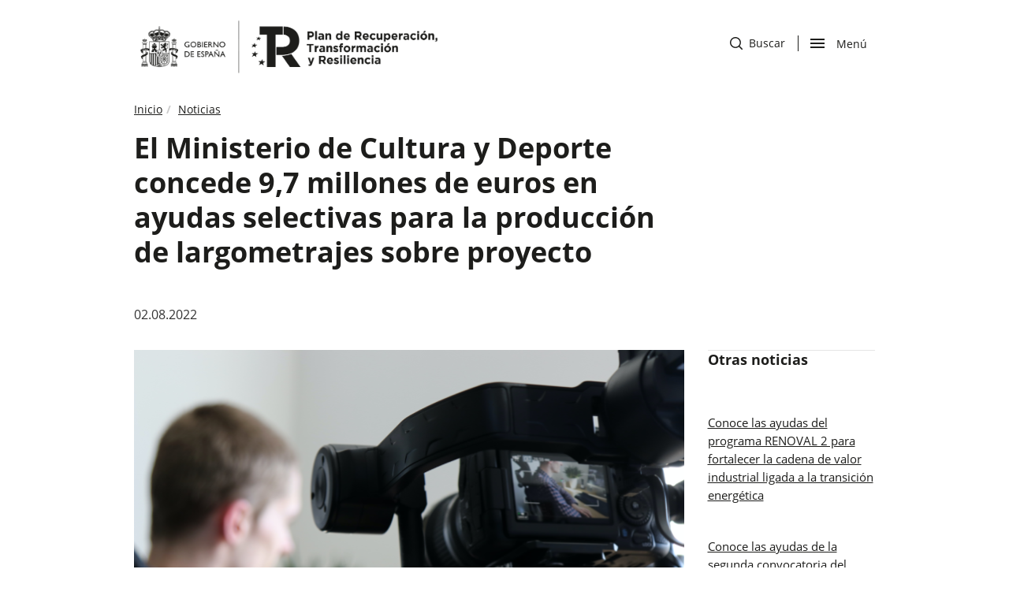

--- FILE ---
content_type: text/html; charset=UTF-8
request_url: https://planderecuperacion.gob.es/noticias/el-ministerio-de-cultura-y-deporte-concede-9-coma-7-millones-de-euros-en-ayudas-selectivas-para-la-produccion
body_size: 7011
content:
<!DOCTYPE html>
<html  lang="es" dir="ltr" prefix="og: https://ogp.me/ns#">
  <head>
    <meta charset="utf-8" />
<meta name="description" content="La dotación presupuestaria total para los dos procedimientos de selección previstos en esta esta línea de ayudas es de 20 millones de euros, de los que 16 millones de euros provienen del Fondo de Protección a la Cinematografía y 4 millones de euros del Plan de Recuperación, Transformación y Resiliencia." />
<link rel="canonical" href="https://planderecuperacion.gob.es/noticias/el-ministerio-de-cultura-y-deporte-concede-9-coma-7-millones-de-euros-en-ayudas-selectivas-para-la-produccion" />
<meta name="robots" content="index, follow" />
<link rel="image_src" href="/sites/default/files/2022-08/Card%20%28Tw-Fb%29%20-%20NOTICIA%20-%20Cine%20020822.png" />
<meta property="og:type" content="article" />
<meta property="og:url" content="https://planderecuperacion.gob.es/noticias/el-ministerio-de-cultura-y-deporte-concede-9-coma-7-millones-de-euros-en-ayudas-selectivas-para-la-produccion" />
<meta property="og:title" content="El Ministerio de Cultura y Deporte concede 9,7 millones de euros en ayudas selectivas para la producción de largometrajes sobre proyecto | Plan de Recuperación, Transformación y Resiliencia Gobierno de España." />
<meta property="og:image" content="https://planderecuperacion.gob.es/sites/default/files/2022-08/Card%20%28Tw-Fb%29%20-%20NOTICIA%20-%20Cine%20020822.png" />
<meta property="og:image:secure_url" content="https://planderecuperacion.gob.es/sites/default/files/2022-08/Card%20%28Tw-Fb%29%20-%20NOTICIA%20-%20Cine%20020822.png" />
<meta name="twitter:card" content="summary_large_image" />
<meta name="twitter:description" content="La dotación presupuestaria total para los dos procedimientos de selección previstos en esta esta línea de ayudas es de 20 millones de euros, de los que 16 millones de euros provienen del Fondo de Protección a la Cinematografía y 4 millones de euros del Plan de Recuperación, Transformación y Resiliencia." />
<meta name="twitter:title" content="El Ministerio de Cultura y Deporte concede 9,7 millones de euros en ayudas selectivas para la producción de largometrajes sobre proyecto | Plan de Recuperación, Transformación y Resiliencia Gobierno de España." />
<meta name="twitter:image" content="https://planderecuperacion.gob.es/sites/default/files/2022-08/Card%20%28Tw-Fb%29%20-%20NOTICIA%20-%20Cine%20020822.png" />
<meta name="google-site-verification" content="QECWTvyX6OUUBjWBF3A9MQ7cQ8cX9HL4i65WgUaIjvU" />
<meta name="MobileOptimized" content="width" />
<meta name="HandheldFriendly" content="true" />
<meta name="viewport" content="width=device-width, initial-scale=1.0" />
<link rel="icon" href="/themes/bootstrap/favicon.ico" type="image/vnd.microsoft.icon" />

    <title>El Ministerio de Cultura y Deporte concede 9,7 millones de euros en ayudas selectivas para la producción de largometrajes sobre proyecto | Plan de Recuperación, Transformación y Resiliencia Gobierno de España.</title>
    <link rel="stylesheet" media="all" href="/core/modules/system/css/components/align.module.css?t60yhy" />
<link rel="stylesheet" media="all" href="/core/modules/system/css/components/fieldgroup.module.css?t60yhy" />
<link rel="stylesheet" media="all" href="/core/modules/system/css/components/container-inline.module.css?t60yhy" />
<link rel="stylesheet" media="all" href="/core/modules/system/css/components/clearfix.module.css?t60yhy" />
<link rel="stylesheet" media="all" href="/core/modules/system/css/components/details.module.css?t60yhy" />
<link rel="stylesheet" media="all" href="/core/modules/system/css/components/hidden.module.css?t60yhy" />
<link rel="stylesheet" media="all" href="/core/modules/system/css/components/item-list.module.css?t60yhy" />
<link rel="stylesheet" media="all" href="/core/modules/system/css/components/js.module.css?t60yhy" />
<link rel="stylesheet" media="all" href="/core/modules/system/css/components/nowrap.module.css?t60yhy" />
<link rel="stylesheet" media="all" href="/core/modules/system/css/components/position-container.module.css?t60yhy" />
<link rel="stylesheet" media="all" href="/core/modules/system/css/components/progress.module.css?t60yhy" />
<link rel="stylesheet" media="all" href="/core/modules/system/css/components/reset-appearance.module.css?t60yhy" />
<link rel="stylesheet" media="all" href="/core/modules/system/css/components/resize.module.css?t60yhy" />
<link rel="stylesheet" media="all" href="/core/modules/system/css/components/sticky-header.module.css?t60yhy" />
<link rel="stylesheet" media="all" href="/core/modules/system/css/components/system-status-counter.css?t60yhy" />
<link rel="stylesheet" media="all" href="/core/modules/system/css/components/system-status-report-counters.css?t60yhy" />
<link rel="stylesheet" media="all" href="/core/modules/system/css/components/system-status-report-general-info.css?t60yhy" />
<link rel="stylesheet" media="all" href="/core/modules/system/css/components/tablesort.module.css?t60yhy" />
<link rel="stylesheet" media="all" href="/core/modules/system/css/components/tree-child.module.css?t60yhy" />
<link rel="stylesheet" media="all" href="/core/modules/views/css/views.module.css?t60yhy" />
<link rel="stylesheet" media="all" href="/modules/contrib/webform/modules/webform_bootstrap/css/webform_bootstrap.css?t60yhy" />
<link rel="stylesheet" media="all" href="/themes/bootstrap/css/bootstrap.css?t60yhy" />
<link rel="stylesheet" media="all" href="/themes/bootstrap/css/drupal-bootstrap.css?t60yhy" />
<link rel="stylesheet" media="all" href="/themes/bootstrap/css/styles-presidencia.css?t60yhy" />

    
  </head>
  <body class="noticiasel-ministerio-de-cultura-y-deporte-concede-9-coma-7-millones-de-euros-en-ayudas-selectivas-para-la-produccion path-node page-node-type-noticia has-glyphicons u-bg-white">
    <a href="#main-content" class="visually-hidden focusable skip-link">
      Pasar al contenido principal
    </a>
    
      <div class="dialog-off-canvas-main-canvas" data-off-canvas-main-canvas>
              <header class="navbar navbar-default" id="navbar" role="banner">
    
        
<div class="c-header">
    <div class="container">
         
		<div class="c-header__logo2">
                 <a title="Ir a inicio" href="/">                       
                <img height="90px" alt="Logo Gobierno de España" src="/themes/bootstrap/images/logo_blanco_negro_presidencia.png"> 
            </a>
        
                    </div>       
                <div  class="m-header__actions">
         
             
            <div id="c-header__search" class="c-header__search">        
                <a href="/busqueda">
                    <span class="sr-only">ir a buscador</span>
                    <img alt="de una lupa" src="/themes/bootstrap/images/icon-search.svg">
                    Buscar
                </a>
                 <!--
                <a href="/busqueda">
                    <span class="sr-only">ir a buscador</span>
                    <img alt="de una lupa" src="/themes/bootstrap/images/icon-search.svg">                    
                    <span class="d-none d-sm-none d-md-none d-lg-block icon-cab-text">Buscar</span>                      
                </a>
                -->
             
            </div>
                 
            <div class="c-header__nav">
                <div class="menu-btn-respons-container">

                <button id="menu-btn-open" type="button" class="navbar-toggle btn-navbar collapsed opened" data-toggle="collapse" data-target="#main-menu .navbar-collapse">
                        <span aria-hidden="true" class="icon_menu hamb-mob-icon"></span>
                        <span class="sr-only">abrir </span>Men&uacute                      
                    </button>
                    <button id="menu-btn-close" type="button" class="navbar-toggle btn-navbar hidden" data-toggle="collapse" data-target="#main-menu .navbar-collapse">
                        <span aria-hidden="true" class="icon_menu hamb-mob-icon"></span>
                        Cerrar<span class="sr-only">menu</span>
                      
                </button>
                <!--
                    <button id="menu-btn-open" type="button" class="navbar-toggle btn-navbar collapsed opened" data-toggle="collapse" data-target="#main-menu .navbar-collapse">
                        <span aria-hidden="true" class="icon_menu hamb-mob-icon"></span>
                        <span class="sr-only">abrir </span><span class="d-none d-sm-none d-md-none d-lg-block icon-cab-text icon-cab-text-menu">Men&uacute;</span>                
                    </button>
                    <button id="menu-btn-close" type="button" class="navbar-toggle btn-navbar hidden" data-toggle="collapse" data-target="#main-menu .navbar-collapse">
                        <span aria-hidden="true" class="icon_menu hamb-mob-icon"></span>
                        <span class="d-none d-sm-none d-md-none d-lg-block icon-cab-text icon-cab-text-menu">Cerrar</span><span class="sr-only">menu</span>
                      
                    </button>
                    -->
                 
                </div>
            
            </div>
        </div>
    </div>
    
</div>

   
<div id="main-menu-container" class="main-menu-container">
    <div class="container">
        <div class="container-m-30 clearfix flex-grow-1">  
            <div id="main-menu">
                <div class="col-12 col-lg-6 main-first">
                    <ul>
                                        
                                                                                                   
                            <li class=" navigation__item">
                                <a href="/" class="">Inicio</a>
                            </li>
                           
                                                                           
                            <li class=" navigation__item">
                                <a href="/plan-de-recuperacion-para-europa" class="">Plan de recuperación para Europa: NextGenerationEU</a>
                            </li>
                           
                                                                           
                            <li class=" navigation__item">
                                <a href="/plan-espanol-de-recuperacion-transformacion-y-resiliencia" class="">Plan de Recuperación, Transformación y Resiliencia</a>
                            </li>
                           
                                                                           
                            <li class=" navigation__item">
                                <a href="/como-acceder-a-los-fondos" class="">Cómo acceder a los fondos</a>
                            </li>
                           
                                            </ul>
                </div>
                <div class="col-12 col-lg-6 main-second">
                    <ul>
                                        
                                                                                                   
                            <li class=" navigation__item">
                                <a href="/ejecucion" class="">Ejecución</a>
                            </li>
                           
                                                                           
                            <li class=" navigation__item">
                                <a href="/preguntas" class="">Preguntas frecuentes</a>
                            </li>
                           
                                                                           
                            <li class=" navigation__item">
                                <a href="/noticias" class="">Noticias</a>
                            </li>
                           
                                                                           
                            <li class=" navigation__item">
                                <a href="/documentos-y-enlaces" class="">Documentos y enlaces</a>
                            </li>
                           
                                            </ul>
                </div>                
            </div>
        </div>
    </div>
</div>



<script>



document.getElementById('menu-btn-open').addEventListener('click', function () {
    
  var botonAbierto = document.getElementById("menu-btn-open");
  var botonCerrar = document.getElementById("menu-btn-close");
    var element = document.getElementById("main-menu-container");
    var search = document.getElementById("c-header__search");
    
  
    if (document.getElementById('main-menu-container').classList.contains('open')) {
       element.classList.remove('open');
       botonCerrar.classList.add("hidden");
      
       botonAbierto.classList.remove("hidden");     
    } else {
        element.classList.add("open");
        botonAbierto.classList.add("hidden");
        search.classList.add("hidden");
        botonCerrar.classList.remove("hidden");
    }
});


document.getElementById('menu-btn-close').addEventListener('click', function () {
    var botonAbierto = document.getElementById("menu-btn-open");
    var botonCerrar = document.getElementById("menu-btn-close");
    var element = document.getElementById("main-menu-container");
    var search = document.getElementById("c-header__search");
   if (document.getElementById('main-menu-container').classList.contains('open')) {
       element.classList.remove('open');
       botonCerrar.classList.add("hidden");
       botonAbierto.classList.remove("hidden");
       search.classList.remove("hidden");
      
   } else {
       element.classList.add("open");
       botonAbierto.classList.add("hidden");
        botonCerrar.classList.remove("hidden");

   }
});




    </script>    </header>
  
  <div role="main" class="o-page c-article-detail main-container container js-quickedit-main-content">
    <div class="row">

                              <div class="col-sm-9 no-pdh" role="heading">
            	<div class="region region-header">
		<section class="views-element-container block block-views block-views-blockbreadcrumb-noticias-block-1 clearfix" id="block-views-block-breadcrumb-noticias-block-1">
  
    

      <div class="form-group"><div class="view view-breadcrumb-noticias view-id-breadcrumb_noticias view-display-id-block_1 js-view-dom-id-850f31318cd407187c0519935362b26368cd32a3dad0a97c81d198cd147adce3">
  
    
      
                 <ol class="breadcrumb"><li><a href="/">Inicio</a></li><li><a href="/noticias">Noticias</a></li></ol>
  
      
          </div>
</div>

  </section>

<div data-drupal-messages-fallback class="hidden"></div>
  	
<h1>El Ministerio de Cultura y Deporte concede 9,7 millones de euros en ayudas selectivas para la producción de largometrajes sobre proyecto</h1>


	</div>


              <div class="c-article-detail__date">   02.08.2022</div>
          </div>
              
                          <section class="col-sm-9">

                
                
                          <a id="main-content"></a>
          	<div class="region region-content">
		  <article role="article" class="noticia is-promoted full clearfix">

  
    

  


  <div  class="content">
         
            <div class="c-article-detail__image"> 
            <div class="field field--name-field-image field--type-image field--label-hidden field--item">  <img loading="lazy" src="/sites/default/files/styles/noticias/public/pexels-expect-best-1046151.png?itok=XnFW38IU" width="700" height="466" alt="Escena de una grabación con un hombre de perfil" class="img-responsive" />


</div>
      </div>
            <div class="c-article-detail__content">  
            <div class="field field--name-body field--type-text-with-summary field--label-hidden field--item"><p>El Ministerio de Cultura y Deporte, a través del Instituto de la Cinematografía y de las Artes Audiovisuales (ICAA), ha concedido las ayudas selectivas para la producción de largometrajes sobre proyecto a <strong>31 proyectos dentro del primer procedimiento de selección de 2022</strong> por un importe total de 9.660.834,91 euros, de los que 1.979.509,8 euros están financiados a través del <a href="https://planderecuperacion.gob.es">Plan de Recuperación, Transformación y Resiliencia (PRTR)</a>.</p>

<p>Se beneficiarán de esta ayuda para la producción de largometrajes 18 proyectos correspondientes a la categoría de ficción por un importe euros de 8,2 millones de euros (un 85% del importe total adjudicado), 10 correspondientes a la categoría documental por un importe de 1.089.314,39 euros y, finalmente, tres que corresponden a la categoría experimental por un importe de 356.189,65 euros (un 3,69% del importe total).</p>

<p>Por Comunidades Autónomas, Cataluña ha recibido ayudas para 12 proyectos por un total de más de 3,5 millones de euros; en la Comunidad de Madrid han obtenido ayudas 6 proyectos por 2,6 millones de euros; en la Comunidad Valenciana 5 proyectos por valor de 1,3 millones de euros; en Canarias tres proyectos por 1,1 millones de euros; un proyecto en Aragón con una dotación de 573.725 euros; dos proyectos en Galicia por un total de 356.233,78 euros; un proyecto en Andalucía por 96.581,25 euros; y finalmente, un proyecto en Extremadura por un total de 54.612,5 euros.</p></div>
      </div>
             
			  <div class="c-article-detail__link--external"> 
				<a href="https://www.culturaydeporte.gob.es/actualidad/2022/08/220802-ayudas-largometrajes-proyecto.html" target="_blank">Ver noticia completa </a>
              </div>        
           		      
    <div class="c-news-detail__tags">
    
  <div class="field field--name-field-etiquetas field--type-entity-reference field--label-inline">
    <div class="field--label">Etiquetas</div>
          <div class="field--items">
              <div class="field--item"><a href="/etiquetas/cultura" hreflang="es">Cultura</a></div>
          <div class="field--item"><a href="/etiquetas/cine" hreflang="es">Cine</a></div>
              </div>
      </div>

  </div>
 <!-- NEXT and BACK -->

        <div class="c-next-and-back"> 
  <nav class="node-pager">
                   <div class="c-next-and-back__col">
          <p>Anterior</p>
          <a href="/noticias/el-miteco-lanza-un-geoportal-para-divulgar-el-certificado-energetico-de-los-edificios"><span>El MITECO lanza un geoportal para divulgar el certificado energético de los edificios</span></a>
          </div>
                  
                        <div class="c-next-and-back__col">
          <p>Siguiente</p>
          <a href="/noticias/la-transformacion-energetica-y-la-proteccion-de-consumidores-e-industria-frente-a-los-efectos"><span>La transformación energética y la protección de consumidores e industria frente a los efectos de la invasión de Ucrania, en el centro de los compromisos del MITECO</span></a>
        </div>
                    
    
  </nav>
  </div>
      </article>


	</div>

              </section>

                              <aside class="col-sm-3 sidebar-border" role="complementary">
            	<div class="well region region-sidebar-second">
		<section class="views-element-container block block-views block-views-blocknoticias-block-1 clearfix" id="block-views-block-noticias-block-1">
  
      <h2 class="block-title">Otras noticias</h2>
    

      <div class="form-group"><div class="view view-noticias view-id-noticias view-display-id-block_1 js-view-dom-id-c3f645cd796e180188cd3296c05877504b4d5cf739ff55e5d1157d678808ee2c">
  
    
      
              <span class="views-field views-field-title"><span class="field-content"><a href="/noticias/conoce-ayudas-programa-renoval2-cadena-valor-industrial-transicion-energetica-prtr" hreflang="es">Conoce las ayudas del programa RENOVAL 2 para fortalecer la cadena de valor industrial ligada a la transición energética</a></span></span>  <span class="views-field views-field-title"><span class="field-content"><a href="/noticias/conoce-ayudas-segunda-convocatoria-programa-renored-redes-calor-frio-renovables-prtr" hreflang="es">Conoce las ayudas de la segunda convocatoria del programa RENORED destinadas a redes de calor y frío alimentadas por renovables </a></span></span>  <span class="views-field views-field-title"><span class="field-content"><a href="/noticias/oscar-lopez-defiende-davos-modelo-digital-europeo-basado-innovacion-proteccion-derechos-digitales-prtr" hreflang="es">Óscar López defiende en Davos el modelo digital europeo basado en la innovación y la protección de los derechos digitales</a></span></span>
      
          </div>
</div>

  </section>


	</div>

          </aside>
                  </div>
  </div>

  
<footer class="c-footer">
  <div class="container">
	  <div class="row">
 
      <div class="col-12 col-sm-8">
				<div class="c-footer__nav">

								<nav aria-label="Menu legal pie de página">
                    <ul role="menubar" class="menu menu--footer nav" aria-hidden="false">
                                                                               
                                                        <li role="menuitem" class="">
                                <a href="/accesibilidad">Accesibilidad</a>
                            </li>
                                                                                   
                                                        <li role="menuitem" class="">
                                <a href="/aviso-legal">Aviso legal</a>
                            </li>
                                                                                   
                                                        <li role="menuitem" class="">
                                <a href="/sitemap">Mapa del sitio</a>
                            </li>
                                                                                   
                                                        <li role="menuitem" class="menu--footer-phone ">
                                <a href="/060_telefono_plan_de_recuperacion">Atención telefónica: 060<img alt="icono teléfono" src="/themes/bootstrap/images/phone.svg"></a>
                            </li>                            
                                                                                   
                                                        <li role="menuitem" class="">
                                <a href="/buzon-antifraude-canal-de-denuncias-del-mecanismo-para-la-recuperacion-y-resiliencia">Buzón antifraude </a>
                            </li>
                                                                                   
                                                        <li role="menuitem" class="">
                                <a href="/identidad-visual">Identidad visual</a>
                            </li>
                                                                                   
                                                        <li role="menuitem" class="">
                                <a href="https://mpr.sede.gob.es/Proteccion-datos">Protección de datos</a>
                            </li>
                                                                            </ul>
                </nav>

				</div>
			</div>

			<div class="col-12 col-sm-4">
				<div class="c-footer__social">
					<nav aria-label="Menu redes sociales">
						<ul role="menubar" aria-hidden="false">
							<li role="menuitem"><a href="https://www.linkedin.com/company/planderecuperacion/" target="_blank"><span class="sr-only">Abre en nueva ventana</span><img alt="icono de LinkedIn" src="/themes/bootstrap/images/icon-linkedin-round.svg" class="icon-footer-svg"></a></li>
							<li role="menuitem"><a href="https://twitter.com/P_Recuperacion" target="_blank"><span class="sr-only">Abre nueva ventana</span><img alt="icono de X" src="/themes/bootstrap/images/icon-x.svg" class="icon-footer-svg"></a></li>
							<li role="menuitem"><a href="https://instagram.com/planderecuperacion" target="_blank"><span class="sr-only">Abre nueva ventana</span><img alt="icono de Instagram" src="/themes/bootstrap/images/icon-instagram.svg" class="icon-footer-svg"></a></li>
							<li role="menuitem"><a href="https://www.facebook.com/Plan-de-Recuperaci%C3%B3n-100497265804216/" target="_blank"><span class="sr-only">Abre en nueva ventana</span><img alt="icono de Facebook" src="/themes/bootstrap/images/icon-fb.svg" class="icon-footer-svg"></a></li>
							<li role="menuitem"><a href="https://www.threads.net/@planderecuperacion" target="_blank"><span class="sr-only">Abre nueva ventana</span><img alt="icono de Threads" src="/themes/bootstrap/images/icon-threads.svg" class="icon-footer-svg"></a></li>
						</ul>
					</nav>
		  	</div>
			</div>

			<div class="clearfix"></div>

			<div class="col-12 col-sm-6">
				<div class="c-footer__logo">
					<a class="logo navbar-btn" href="/" title="Inicio" rel="home">
						<img width="350px"  src="/themes/bootstrap/images/logo-presidencia-blanco.png" alt="Inicio" />
					</a>
				</div>
			</div>


			<div class="col-12 col-sm-6">
		  	<div class="c-footer__content">
					<a class="logo navbar-btn" href="https://ec.europa.eu/info/strategy/recovery-plan-europe_es">

										<img src="/themes/bootstrap/images/icon-europa.svg" alt="Logo bandera Europa" />
						</a>

		  	</div>

			</div>
	  </div>
	</div>
</footer>


<!-- BACK TO TOP -->
<p id="back-top">
    <a href="#top" title="Back to Top">
   		<img src="/themes/bootstrap/images/icon-arrow.svg" alt="Ir a la parte superior" />
    </a>
</p>

 

  </div>

    
    <script type="application/json" data-drupal-selector="drupal-settings-json">{"path":{"baseUrl":"\/","scriptPath":null,"pathPrefix":"","currentPath":"node\/1853","currentPathIsAdmin":false,"isFront":false,"currentLanguage":"es"},"pluralDelimiter":"\u0003","suppressDeprecationErrors":true,"bootstrap":{"forms_has_error_value_toggle":1,"modal_animation":1,"modal_backdrop":"true","modal_focus_input":1,"modal_keyboard":1,"modal_select_text":1,"modal_show":1,"modal_size":"","popover_enabled":1,"popover_animation":1,"popover_auto_close":1,"popover_container":"body","popover_content":"","popover_delay":"0","popover_html":0,"popover_placement":"right","popover_selector":"","popover_title":"","popover_trigger":"click","tooltip_enabled":1,"tooltip_animation":1,"tooltip_container":"body","tooltip_delay":"0","tooltip_html":0,"tooltip_placement":"auto left","tooltip_selector":"","tooltip_trigger":"hover"},"user":{"uid":0,"permissionsHash":"a0756308c595088282737ffe698d92ba45b6252213ac252ab0420aadc64816b6"}}</script>
<script src="/core/assets/vendor/jquery/jquery.min.js?v=3.6.3"></script>
<script src="/core/assets/vendor/underscore/underscore-min.js?v=1.13.6"></script>
<script src="/core/misc/polyfills/element.matches.js?v=9.5.7"></script>
<script src="/core/misc/polyfills/object.assign.js?v=9.5.7"></script>
<script src="/core/assets/vendor/once/once.min.js?v=1.0.1"></script>
<script src="/core/assets/vendor/jquery-once/jquery.once.min.js?v=9.5.7"></script>
<script src="/core/misc/drupalSettingsLoader.js?v=9.5.7"></script>
<script src="/sites/default/files/languages/es_OOURToFP-fp22y1NJBjm_qFd5f4VxbnGmebzgV0_4G4.js?t60yhy"></script>
<script src="/core/misc/drupal.js?v=9.5.7"></script>
<script src="/core/misc/drupal.init.js?v=9.5.7"></script>
<script src="/themes/bootstrap/js/bootstrap.js?t60yhy"></script>
<script src="/themes/bootstrap/js/bootstrap.min.js?t60yhy"></script>
<script src="/themes/bootstrap/js/GA.js?t60yhy"></script>
<script src="/themes/bootstrap/js/backToTop.js?t60yhy"></script>
<script src="/themes/bootstrap/js/drupal.bootstrap.js?t60yhy"></script>
<script src="/themes/bootstrap/js/attributes.js?t60yhy"></script>
<script src="/themes/bootstrap/js/theme.js?t60yhy"></script>
<script src="/modules/contrib/webform/js/webform.behaviors.js?v=9.5.7"></script>
<script src="/core/misc/jquery.once.bc.js?v=9.5.7"></script>
<script src="/core/misc/states.js?v=9.5.7"></script>
<script src="/themes/bootstrap/js/misc/states.js?t60yhy"></script>
<script src="/modules/contrib/webform/js/webform.states.js?v=9.5.7"></script>
<script src="/modules/contrib/webform/modules/webform_bootstrap/js/webform_bootstrap.states.js?v=9.5.7"></script>
<script src="/themes/bootstrap/js/popover.js?t60yhy"></script>
<script src="/themes/bootstrap/js/tooltip.js?t60yhy"></script>

  </body>
</html>

<script>jQuery(document).ready(function($){
  
  if($("span").hasClass("c-tags-normal")){
    $("aside").hide();
    $("section.col-sm-9").removeClass('col-sm-9').addClass('col-sm-12');
 }

  $( "#onetrust-accept-btn-handler" ).on( "click", function() {
    btnCookieClick(365, "ON");
  });
  $( "#accept-recommended-btn-handler" ).on( "click", function() {
    btnCookieClick(365, "ON");
  });
  $( ".onetrust-close-btn-handler" ).on( "click", function() {
    btnCookieClick(365, "ON");
  });

 });</script>


--- FILE ---
content_type: image/svg+xml
request_url: https://planderecuperacion.gob.es/themes/bootstrap/images/icon-arrow.svg
body_size: 863
content:
<?xml version="1.0" encoding="UTF-8"?>
<svg width="16px" height="16px" viewBox="0 0 16 16" version="1.1" xmlns="http://www.w3.org/2000/svg" xmlns:xlink="http://www.w3.org/1999/xlink">
    <title>icon-arrow</title>
    <g id="icon-arrow" stroke="none" stroke-width="1" fill="none" fill-rule="evenodd">
        <g id="close_black_24dp">
            <polygon id="Path" points="0 0 24 0 24 23.5774648 0 23.5774648"></polygon>
        </g>
        <g id="arrow_back_ios_black_24dp" transform="translate(8.000000, 8.000000) rotate(-270.000000) translate(-8.000000, -8.000000) ">
            <polygon id="Path" opacity="0.87" points="0 0 16 0 16 16 0 16"></polygon>
            <polygon id="Path" fill="#2A2B2F" fill-rule="nonzero" points="11.6733333 2.58 10.4866667 1.4 3.89333333 8 10.4933333 14.6 11.6733333 13.42 6.25333333 8"></polygon>
        </g>
    </g>
</svg>

--- FILE ---
content_type: image/svg+xml
request_url: https://planderecuperacion.gob.es/themes/bootstrap/images/phone.svg
body_size: 2474
content:
<?xml version="1.0" encoding="utf-8"?>
<!-- Generator: Adobe Illustrator 25.2.3, SVG Export Plug-In . SVG Version: 6.00 Build 0)  -->
<svg version="1.1" id="Capa_1" xmlns="http://www.w3.org/2000/svg" xmlns:xlink="http://www.w3.org/1999/xlink" x="0px" y="0px"
	 viewBox="0 0 100 100" style="enable-background:new 0 0 100 100;" xml:space="preserve">
<style type="text/css">
	.st0{fill:#FFFFFF;}
</style>
<g>
	<path class="st0" d="M92.07,19.78c3.78,6.25,5.67,11.91,5.67,16.94v1.92c0,3.09-0.69,5.26-2.08,6.48
		c-1.39,1.22-3.83,1.82-7.34,1.82c-9.96,0-14.94-3.49-14.94-10.48v-3.11c0-2.37-0.35-4.07-1.04-5.09c-0.69-1.03-2.15-1.96-4.38-2.82
		c-3.89-1.52-9.82-2.27-17.8-2.27c-8.08,0-14.06,0.8-17.94,2.42c-3.42,1.45-5.12,4-5.12,7.66v2.96c0,7.15-5.04,10.72-15.14,10.72
		c-3.41,0-5.8-0.57-7.17-1.71c-1.37-1.14-2.05-3.1-2.05-5.9v-2.28c0-4.84,1.87-10.6,5.62-17.29c5.78-2.31,12.13-4.03,19.05-5.19
		c6.92-1.15,14.42-1.73,22.5-1.73c8.17,0,15.77,0.58,22.8,1.73C79.74,15.75,86.19,17.47,92.07,19.78z"/>
	<path class="st0" d="M86.32,68.51c-0.56-1.75-2.24-4.8-5.05-9.16L68.98,40.23V28.67H57.74v9.14H42.75v-9.14H31.46v11.56
		L19.19,59.24c-2.36,3.66-3.91,6.72-4.67,9.16c-0.76,2.44-1.14,5.64-1.14,9.6v9.85h73.78v-9.85C87.16,73.42,86.88,70.25,86.32,68.51
		z M40.59,66.65h-2.4c-1.59,0-2.87-1.21-2.87-2.72c0-1.5,1.29-2.71,2.87-2.71h2.4c1.59,0,2.87,1.22,2.87,2.71
		C43.46,65.43,42.17,66.65,40.59,66.65z M40.59,58.5h-2.4c-1.59,0-2.87-1.22-2.87-2.71s1.29-2.72,2.87-2.72h2.4
		c1.59,0,2.87,1.22,2.87,2.72S42.17,58.5,40.59,58.5z M40.59,50.36h-2.4c-1.59,0-2.87-1.21-2.87-2.72c0-1.5,1.29-2.71,2.87-2.71h2.4
		c1.59,0,2.87,1.22,2.87,2.71C43.46,49.14,42.17,50.36,40.59,50.36z M51.44,66.65h-2.4c-1.59,0-2.87-1.21-2.87-2.72
		c0-1.5,1.29-2.71,2.87-2.71h2.4c1.59,0,2.87,1.22,2.87,2.71C54.32,65.43,53.03,66.65,51.44,66.65z M51.44,58.5h-2.4
		c-1.59,0-2.87-1.22-2.87-2.71s1.29-2.72,2.87-2.72h2.4c1.59,0,2.87,1.22,2.87,2.72S53.03,58.5,51.44,58.5z M51.44,50.36h-2.4
		c-1.59,0-2.87-1.21-2.87-2.72c0-1.5,1.29-2.71,2.87-2.71h2.4c1.59,0,2.87,1.22,2.87,2.71C54.32,49.14,53.03,50.36,51.44,50.36z
		 M62.3,66.65h-2.4c-1.59,0-2.87-1.21-2.87-2.72c0-1.5,1.28-2.71,2.87-2.71h2.4c1.59,0,2.87,1.22,2.87,2.71
		C65.17,65.43,63.89,66.65,62.3,66.65z M62.3,58.5h-2.4c-1.59,0-2.87-1.22-2.87-2.71s1.28-2.72,2.87-2.72h2.4
		c1.59,0,2.87,1.22,2.87,2.72S63.89,58.5,62.3,58.5z M62.3,50.36h-2.4c-1.59,0-2.87-1.21-2.87-2.72c0-1.5,1.28-2.71,2.87-2.71h2.4
		c1.59,0,2.87,1.22,2.87,2.71C65.17,49.14,63.89,50.36,62.3,50.36z"/>
</g>
</svg>
